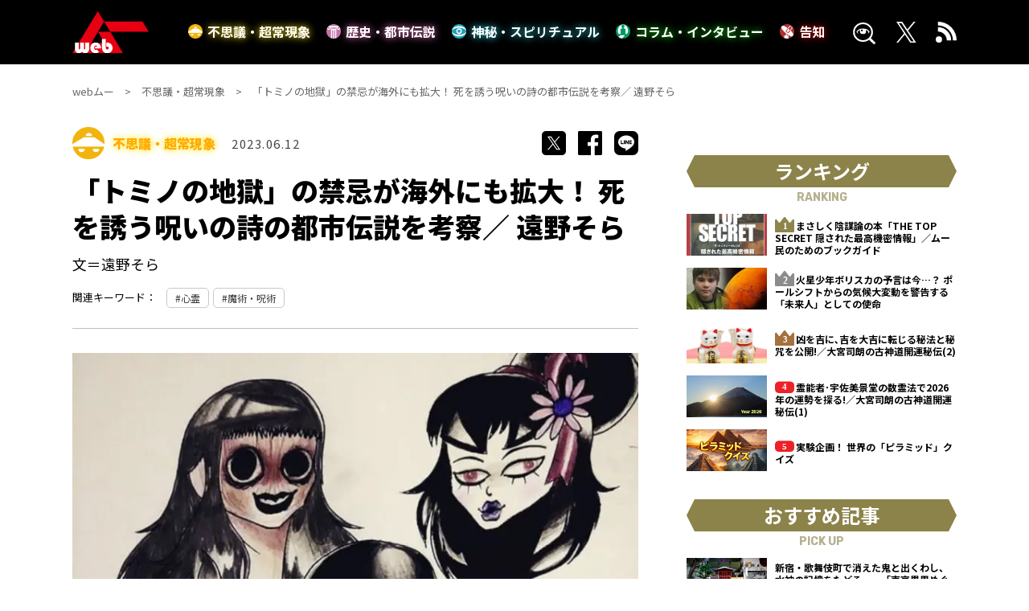

--- FILE ---
content_type: text/html; charset=UTF-8
request_url: https://web-mu.jp/paranormal/19993/
body_size: 18004
content:
<!DOCTYPE html><html lang="ja"><head><meta charset="utf-8"><meta http-equiv="X-UA-Compatible" content="IE=edge" ><meta name="format-detection" content="telephone=no">  <script>(function(w,d,s,l,i){w[l]=w[l]||[];w[l].push({'gtm.start':
new Date().getTime(),event:'gtm.js'});var f=d.getElementsByTagName(s)[0],
j=d.createElement(s),dl=l!='dataLayer'?'&l='+l:'';j.async=true;j.src=
'https://www.googletagmanager.com/gtm.js?id='+i+dl;f.parentNode.insertBefore(j,f);
})(window,document,'script','dataLayer','GTM-M667NH7');</script>    <script type="text/javascript">if ((navigator.userAgent.indexOf('iPhone') > 0) || navigator.userAgent.indexOf('iPod') > 0 || navigator.userAgent.indexOf('Android') > 0) {
        document.write('<meta content="width=device-width" name="viewport">');
    }else{
        document.write('<meta content="width=1360" name="viewport">');
    }</script> <link rel="stylesheet" media="print" onload="this.onload=null;this.media='all';" id="ao_optimized_gfonts" href="https://fonts.googleapis.com/css?family=Noto+Sans+JP:400,500,700,900%7CRubik:400,700&amp;display=swap"><link href="https://cdnjs.cloudflare.com/ajax/libs/slick-carousel/1.8.1/slick.min.css" rel="stylesheet"><link href="https://cdnjs.cloudflare.com/ajax/libs/slick-carousel/1.8.1/slick-theme.min.css" rel="stylesheet"><link href="https://web-mu.jp/wp-content/cache/autoptimize/css/autoptimize_single_b8d8fc2adfa603f3d4ff9cf0f1274eeb.css?20260118-0825" rel="stylesheet"><link rel="icon" href="https://web-mu.jp/images/favicons/favicon.ico"><link rel="shortcut icon" href="https://web-mu.jp/images/favicons/favicon.ico"><link rel="apple-touch-icon" href="https://web-mu.jp/images/favicons/apple-touch-icon.png"><link rel="preconnect" href="https://fonts.googleapis.com"><link rel="preconnect" href="https://fonts.gstatic.com" crossorigin><title>「トミノの地獄」の禁忌が海外にも拡大！ 死を誘う呪いの詩の都市伝説を考察／ 遠野そら｜webムー 世界の謎と不思議のニュース＆考察コラム</title><meta name="description" content="声に出して読んではいけない詩「トミノの地獄」。その都市伝説は海外にも波及している。詩や音楽にまつわる感染のタブーを解説する。"><meta name="keywords" content=""><meta name="twitter:card" content="summary_large_image" /><meta name="twitter:site" content="@mu_gekkan" /><meta name="twitter:domain" content="web-mu.jp" /><meta property="og:title" content="「トミノの地獄」の禁忌が海外にも拡大！ 死を誘う呪いの詩の都市伝説を考察／ 遠野そら｜webムー 世界の謎と不思議のニュース＆考察コラム"><meta property="og:type" content="website"><meta property="og:url" content="https://web-mu.jp/paranormal/19993/"><link rel="canonical" href="https://web-mu.jp/paranormal/19993/"><meta property="og:image" content="https://web-mu.jp/wp-content/uploads/2023/06/image-69-2.jpg"><meta property="og:site_name" content="webムー 世界の謎と不思議のニュース＆考察コラム"><meta property="og:description" content="声に出して読んではいけない詩「トミノの地獄」。その都市伝説は海外にも波及している。詩や音楽にまつわる感染のタブーを解説する。" /><meta property="fb:app_id" content="">  <script async src="https://securepubads.g.doubleclick.net/tag/js/gpt.js"></script> <script>var googletag = googletag || {};
googletag.cmd = googletag.cmd || [];
var slotSpFov = null;
var path_value = location.pathname.substr(0, 40);
var ref_value = document.referrer ? document.referrer.split("/")[2] : 'null';
googletag.cmd.push(function() {
        if ((navigator.userAgent.indexOf('iPhone') > 0) || navigator.userAgent.indexOf('iPod') > 0 || navigator.userAgent.indexOf('Android') > 0) {
            googletag.defineSlot('/22876004866/OP/MUSPARBM1', [[300, 250], [336, 280]], 'MUSPARBM1').addService(googletag.pubads());
            googletag.defineSlot('/22876004866/OP/MUSPARBM2', [[300, 250], [336, 280]], 'MUSPARBM2').addService(googletag.pubads());
            googletag.defineSlot('/22876004866/OP/MUSPARBM3', [[300, 100], [320, 100]], 'MUSPARBM3').addService(googletag.pubads());
            slotSpFov = googletag.defineSlot('/22876004866/OP/MUSPALOL', [[320, 50], [320, 100]], 'MUSPALOL').addService(googletag.pubads());
        } else {
            googletag.defineSlot('/22876004866/OP/MUPCALOT1', [[300, 250], [336, 280]], 'MUPCALOT1').addService(googletag.pubads());
            googletag.defineSlot('/22876004866/OP/MUPCALOT2', [[300, 250], [336, 280]], 'MUPCALOT2').addService(googletag.pubads());
            googletag.defineSlot('/22876004866/OP/MUPCARBM', [[728, 90], [728, 250]], 'MUPCARBM').addService(googletag.pubads());
            slotSpFov = googletag.defineSlot('/22876004866/OP/MUPCALOL', [[728, 90], [970, 90]], 'MUPCALOL').addService(googletag.pubads());
         }
            googletag.pubads().enableSingleRequest();
            googletag.pubads().disableInitialLoad();
            googletag.pubads().setTargeting('URLs', path_value);
            googletag.pubads().setTargeting('Ref', ref_value);
            googletag.pubads().collapseEmptyDivs();
            googletag.enableServices();

        googletag.pubads().addEventListener('slotRenderEnded', event=>{
          if (event.slot === slotSpFov) {
            if (!event.size)
        return;
        var ovDiv = document.querySelector('#onepub_ov_wrapper');
        ovDiv.className = 'onepub-ov-rendered';
        var closeBtn = document.querySelector('#onepub_ov_wrapper > button');
        closeBtn.addEventListener('click', event=>{
          ovDiv.className = 'onepub-ov-norendered';
          googletag.cmd.push(function() {
              googletag.destroySlots([slotSpFov]);
        });
        ovDiv.remove();
      });
    }
  });
  
});</script> <script>var googletag = window.googletag || {};
    googletag.cmd = googletag.cmd || [];
    var interstitialSlot = null;

    googletag.cmd.push(function() {
        interstitialSlot = googletag.defineOutOfPageSlot('/22876004866/OP/MUSPALIS',googletag.enums.OutOfPageFormat.INTERSTITIAL);
        if (interstitialSlot) {
            interstitialSlot.addService(googletag.pubads());
        }
        googletag.enableServices();
        googletag.display(interstitialSlot);
    });</script> <script type="application/javascript" src="//anymind360.com/js/8008/ats.js"></script> <style>.onepub-ov-padding-top {
    height: 4px;
}
.onepub-ov-close-button {
    display: block;
    width: 20px;
    height: 20px;
    position: absolute;
    right: 0px;
    top: -20px;
    border: none;
    box-shadow: -1px -1px 1px 0 rgb(0 0 0 / 20%);
    background-color: #fff;
}

.onepub-ov-close-button::before, .onepub-ov-close-button::after{
    content: "";
    position: absolute;
    top: 50%;
    left: 50%;
    width: 3px;
    height: 20px;
    background: #333;
}

.onepub-ov-close-button::after{
    transform: translate(-50%,-50%) rotate(-45deg);
}
.onepub-ov-close-button::before {
  transform: translate(-50%,-50%) rotate(45deg);
}
.onepub-ov-rendered {
    display: block !important;
    height: auto !important;
    visibility: visible;
    opacity: 1;
    will-change: opacity;
    width: 100%;
    position: fixed;
    left: 0;
    right: 0;
    bottom: 0;
    box-sizing: border-box;
    z-index: 2147483647;
    box-shadow: rgb(0 0 0 / 40%) 0px -4px 6px -3px;
    background: rgb(255 255 255);
}
.onepub-ov-norendered {
    visibility: hidden;
    opacity: 0;
    will-change: opacity;
    transition: opacity 225ms cubic-bezier(0.4, 0, 0.2, 1) 0ms;
    display:none;
}</style> <script data-cfasync="false" data-no-defer="1" data-no-minify="1" data-no-optimize="1">var ewww_webp_supported=!1;function check_webp_feature(A,e){var w;e=void 0!==e?e:function(){},ewww_webp_supported?e(ewww_webp_supported):((w=new Image).onload=function(){ewww_webp_supported=0<w.width&&0<w.height,e&&e(ewww_webp_supported)},w.onerror=function(){e&&e(!1)},w.src="data:image/webp;base64,"+{alpha:"UklGRkoAAABXRUJQVlA4WAoAAAAQAAAAAAAAAAAAQUxQSAwAAAARBxAR/Q9ERP8DAABWUDggGAAAABQBAJ0BKgEAAQAAAP4AAA3AAP7mtQAAAA=="}[A])}check_webp_feature("alpha");</script><script data-cfasync="false" data-no-defer="1" data-no-minify="1" data-no-optimize="1">var Arrive=function(c,w){"use strict";if(c.MutationObserver&&"undefined"!=typeof HTMLElement){var r,a=0,u=(r=HTMLElement.prototype.matches||HTMLElement.prototype.webkitMatchesSelector||HTMLElement.prototype.mozMatchesSelector||HTMLElement.prototype.msMatchesSelector,{matchesSelector:function(e,t){return e instanceof HTMLElement&&r.call(e,t)},addMethod:function(e,t,r){var a=e[t];e[t]=function(){return r.length==arguments.length?r.apply(this,arguments):"function"==typeof a?a.apply(this,arguments):void 0}},callCallbacks:function(e,t){t&&t.options.onceOnly&&1==t.firedElems.length&&(e=[e[0]]);for(var r,a=0;r=e[a];a++)r&&r.callback&&r.callback.call(r.elem,r.elem);t&&t.options.onceOnly&&1==t.firedElems.length&&t.me.unbindEventWithSelectorAndCallback.call(t.target,t.selector,t.callback)},checkChildNodesRecursively:function(e,t,r,a){for(var i,n=0;i=e[n];n++)r(i,t,a)&&a.push({callback:t.callback,elem:i}),0<i.childNodes.length&&u.checkChildNodesRecursively(i.childNodes,t,r,a)},mergeArrays:function(e,t){var r,a={};for(r in e)e.hasOwnProperty(r)&&(a[r]=e[r]);for(r in t)t.hasOwnProperty(r)&&(a[r]=t[r]);return a},toElementsArray:function(e){return e=void 0!==e&&("number"!=typeof e.length||e===c)?[e]:e}}),e=(l.prototype.addEvent=function(e,t,r,a){a={target:e,selector:t,options:r,callback:a,firedElems:[]};return this._beforeAdding&&this._beforeAdding(a),this._eventsBucket.push(a),a},l.prototype.removeEvent=function(e){for(var t,r=this._eventsBucket.length-1;t=this._eventsBucket[r];r--)e(t)&&(this._beforeRemoving&&this._beforeRemoving(t),(t=this._eventsBucket.splice(r,1))&&t.length&&(t[0].callback=null))},l.prototype.beforeAdding=function(e){this._beforeAdding=e},l.prototype.beforeRemoving=function(e){this._beforeRemoving=e},l),t=function(i,n){var o=new e,l=this,s={fireOnAttributesModification:!1};return o.beforeAdding(function(t){var e=t.target;e!==c.document&&e!==c||(e=document.getElementsByTagName("html")[0]);var r=new MutationObserver(function(e){n.call(this,e,t)}),a=i(t.options);r.observe(e,a),t.observer=r,t.me=l}),o.beforeRemoving(function(e){e.observer.disconnect()}),this.bindEvent=function(e,t,r){t=u.mergeArrays(s,t);for(var a=u.toElementsArray(this),i=0;i<a.length;i++)o.addEvent(a[i],e,t,r)},this.unbindEvent=function(){var r=u.toElementsArray(this);o.removeEvent(function(e){for(var t=0;t<r.length;t++)if(this===w||e.target===r[t])return!0;return!1})},this.unbindEventWithSelectorOrCallback=function(r){var a=u.toElementsArray(this),i=r,e="function"==typeof r?function(e){for(var t=0;t<a.length;t++)if((this===w||e.target===a[t])&&e.callback===i)return!0;return!1}:function(e){for(var t=0;t<a.length;t++)if((this===w||e.target===a[t])&&e.selector===r)return!0;return!1};o.removeEvent(e)},this.unbindEventWithSelectorAndCallback=function(r,a){var i=u.toElementsArray(this);o.removeEvent(function(e){for(var t=0;t<i.length;t++)if((this===w||e.target===i[t])&&e.selector===r&&e.callback===a)return!0;return!1})},this},i=new function(){var s={fireOnAttributesModification:!1,onceOnly:!1,existing:!1};function n(e,t,r){return!(!u.matchesSelector(e,t.selector)||(e._id===w&&(e._id=a++),-1!=t.firedElems.indexOf(e._id)))&&(t.firedElems.push(e._id),!0)}var c=(i=new t(function(e){var t={attributes:!1,childList:!0,subtree:!0};return e.fireOnAttributesModification&&(t.attributes=!0),t},function(e,i){e.forEach(function(e){var t=e.addedNodes,r=e.target,a=[];null!==t&&0<t.length?u.checkChildNodesRecursively(t,i,n,a):"attributes"===e.type&&n(r,i)&&a.push({callback:i.callback,elem:r}),u.callCallbacks(a,i)})})).bindEvent;return i.bindEvent=function(e,t,r){t=void 0===r?(r=t,s):u.mergeArrays(s,t);var a=u.toElementsArray(this);if(t.existing){for(var i=[],n=0;n<a.length;n++)for(var o=a[n].querySelectorAll(e),l=0;l<o.length;l++)i.push({callback:r,elem:o[l]});if(t.onceOnly&&i.length)return r.call(i[0].elem,i[0].elem);setTimeout(u.callCallbacks,1,i)}c.call(this,e,t,r)},i},o=new function(){var a={};function i(e,t){return u.matchesSelector(e,t.selector)}var n=(o=new t(function(){return{childList:!0,subtree:!0}},function(e,r){e.forEach(function(e){var t=e.removedNodes,e=[];null!==t&&0<t.length&&u.checkChildNodesRecursively(t,r,i,e),u.callCallbacks(e,r)})})).bindEvent;return o.bindEvent=function(e,t,r){t=void 0===r?(r=t,a):u.mergeArrays(a,t),n.call(this,e,t,r)},o};d(HTMLElement.prototype),d(NodeList.prototype),d(HTMLCollection.prototype),d(HTMLDocument.prototype),d(Window.prototype);var n={};return s(i,n,"unbindAllArrive"),s(o,n,"unbindAllLeave"),n}function l(){this._eventsBucket=[],this._beforeAdding=null,this._beforeRemoving=null}function s(e,t,r){u.addMethod(t,r,e.unbindEvent),u.addMethod(t,r,e.unbindEventWithSelectorOrCallback),u.addMethod(t,r,e.unbindEventWithSelectorAndCallback)}function d(e){e.arrive=i.bindEvent,s(i,e,"unbindArrive"),e.leave=o.bindEvent,s(o,e,"unbindLeave")}}(window,void 0),ewww_webp_supported=!1;function check_webp_feature(e,t){var r;ewww_webp_supported?t(ewww_webp_supported):((r=new Image).onload=function(){ewww_webp_supported=0<r.width&&0<r.height,t(ewww_webp_supported)},r.onerror=function(){t(!1)},r.src="data:image/webp;base64,"+{alpha:"UklGRkoAAABXRUJQVlA4WAoAAAAQAAAAAAAAAAAAQUxQSAwAAAARBxAR/Q9ERP8DAABWUDggGAAAABQBAJ0BKgEAAQAAAP4AAA3AAP7mtQAAAA==",animation:"UklGRlIAAABXRUJQVlA4WAoAAAASAAAAAAAAAAAAQU5JTQYAAAD/////AABBTk1GJgAAAAAAAAAAAAAAAAAAAGQAAABWUDhMDQAAAC8AAAAQBxAREYiI/gcA"}[e])}function ewwwLoadImages(e){if(e){for(var t=document.querySelectorAll(".batch-image img, .image-wrapper a, .ngg-pro-masonry-item a, .ngg-galleria-offscreen-seo-wrapper a"),r=0,a=t.length;r<a;r++)ewwwAttr(t[r],"data-src",t[r].getAttribute("data-webp")),ewwwAttr(t[r],"data-thumbnail",t[r].getAttribute("data-webp-thumbnail"));for(var i=document.querySelectorAll("div.woocommerce-product-gallery__image"),r=0,a=i.length;r<a;r++)ewwwAttr(i[r],"data-thumb",i[r].getAttribute("data-webp-thumb"))}for(var n=document.querySelectorAll("video"),r=0,a=n.length;r<a;r++)ewwwAttr(n[r],"poster",e?n[r].getAttribute("data-poster-webp"):n[r].getAttribute("data-poster-image"));for(var o,l=document.querySelectorAll("img.ewww_webp_lazy_load"),r=0,a=l.length;r<a;r++)e&&(ewwwAttr(l[r],"data-lazy-srcset",l[r].getAttribute("data-lazy-srcset-webp")),ewwwAttr(l[r],"data-srcset",l[r].getAttribute("data-srcset-webp")),ewwwAttr(l[r],"data-lazy-src",l[r].getAttribute("data-lazy-src-webp")),ewwwAttr(l[r],"data-src",l[r].getAttribute("data-src-webp")),ewwwAttr(l[r],"data-orig-file",l[r].getAttribute("data-webp-orig-file")),ewwwAttr(l[r],"data-medium-file",l[r].getAttribute("data-webp-medium-file")),ewwwAttr(l[r],"data-large-file",l[r].getAttribute("data-webp-large-file")),null!=(o=l[r].getAttribute("srcset"))&&!1!==o&&o.includes("R0lGOD")&&ewwwAttr(l[r],"src",l[r].getAttribute("data-lazy-src-webp"))),l[r].className=l[r].className.replace(/\bewww_webp_lazy_load\b/,"");for(var s=document.querySelectorAll(".ewww_webp"),r=0,a=s.length;r<a;r++)e?(ewwwAttr(s[r],"srcset",s[r].getAttribute("data-srcset-webp")),ewwwAttr(s[r],"src",s[r].getAttribute("data-src-webp")),ewwwAttr(s[r],"data-orig-file",s[r].getAttribute("data-webp-orig-file")),ewwwAttr(s[r],"data-medium-file",s[r].getAttribute("data-webp-medium-file")),ewwwAttr(s[r],"data-large-file",s[r].getAttribute("data-webp-large-file")),ewwwAttr(s[r],"data-large_image",s[r].getAttribute("data-webp-large_image")),ewwwAttr(s[r],"data-src",s[r].getAttribute("data-webp-src"))):(ewwwAttr(s[r],"srcset",s[r].getAttribute("data-srcset-img")),ewwwAttr(s[r],"src",s[r].getAttribute("data-src-img"))),s[r].className=s[r].className.replace(/\bewww_webp\b/,"ewww_webp_loaded");window.jQuery&&jQuery.fn.isotope&&jQuery.fn.imagesLoaded&&(jQuery(".fusion-posts-container-infinite").imagesLoaded(function(){jQuery(".fusion-posts-container-infinite").hasClass("isotope")&&jQuery(".fusion-posts-container-infinite").isotope()}),jQuery(".fusion-portfolio:not(.fusion-recent-works) .fusion-portfolio-wrapper").imagesLoaded(function(){jQuery(".fusion-portfolio:not(.fusion-recent-works) .fusion-portfolio-wrapper").isotope()}))}function ewwwWebPInit(e){ewwwLoadImages(e),ewwwNggLoadGalleries(e),document.arrive(".ewww_webp",function(){ewwwLoadImages(e)}),document.arrive(".ewww_webp_lazy_load",function(){ewwwLoadImages(e)}),document.arrive("videos",function(){ewwwLoadImages(e)}),"loading"==document.readyState?document.addEventListener("DOMContentLoaded",ewwwJSONParserInit):("undefined"!=typeof galleries&&ewwwNggParseGalleries(e),ewwwWooParseVariations(e))}function ewwwAttr(e,t,r){null!=r&&!1!==r&&e.setAttribute(t,r)}function ewwwJSONParserInit(){"undefined"!=typeof galleries&&check_webp_feature("alpha",ewwwNggParseGalleries),check_webp_feature("alpha",ewwwWooParseVariations)}function ewwwWooParseVariations(e){if(e)for(var t=document.querySelectorAll("form.variations_form"),r=0,a=t.length;r<a;r++){var i=t[r].getAttribute("data-product_variations"),n=!1;try{for(var o in i=JSON.parse(i))void 0!==i[o]&&void 0!==i[o].image&&(void 0!==i[o].image.src_webp&&(i[o].image.src=i[o].image.src_webp,n=!0),void 0!==i[o].image.srcset_webp&&(i[o].image.srcset=i[o].image.srcset_webp,n=!0),void 0!==i[o].image.full_src_webp&&(i[o].image.full_src=i[o].image.full_src_webp,n=!0),void 0!==i[o].image.gallery_thumbnail_src_webp&&(i[o].image.gallery_thumbnail_src=i[o].image.gallery_thumbnail_src_webp,n=!0),void 0!==i[o].image.thumb_src_webp&&(i[o].image.thumb_src=i[o].image.thumb_src_webp,n=!0));n&&ewwwAttr(t[r],"data-product_variations",JSON.stringify(i))}catch(e){}}}function ewwwNggParseGalleries(e){if(e)for(var t in galleries){var r=galleries[t];galleries[t].images_list=ewwwNggParseImageList(r.images_list)}}function ewwwNggLoadGalleries(e){e&&document.addEventListener("ngg.galleria.themeadded",function(e,t){window.ngg_galleria._create_backup=window.ngg_galleria.create,window.ngg_galleria.create=function(e,t){var r=$(e).data("id");return galleries["gallery_"+r].images_list=ewwwNggParseImageList(galleries["gallery_"+r].images_list),window.ngg_galleria._create_backup(e,t)}})}function ewwwNggParseImageList(e){for(var t in e){var r=e[t];if(void 0!==r["image-webp"]&&(e[t].image=r["image-webp"],delete e[t]["image-webp"]),void 0!==r["thumb-webp"]&&(e[t].thumb=r["thumb-webp"],delete e[t]["thumb-webp"]),void 0!==r.full_image_webp&&(e[t].full_image=r.full_image_webp,delete e[t].full_image_webp),void 0!==r.srcsets)for(var a in r.srcsets)nggSrcset=r.srcsets[a],void 0!==r.srcsets[a+"-webp"]&&(e[t].srcsets[a]=r.srcsets[a+"-webp"],delete e[t].srcsets[a+"-webp"]);if(void 0!==r.full_srcsets)for(var i in r.full_srcsets)nggFSrcset=r.full_srcsets[i],void 0!==r.full_srcsets[i+"-webp"]&&(e[t].full_srcsets[i]=r.full_srcsets[i+"-webp"],delete e[t].full_srcsets[i+"-webp"])}return e}check_webp_feature("alpha",ewwwWebPInit);</script><meta name='robots' content='max-image-preview:large' /> <script type="text/javascript" id="wpp-js" src="https://web-mu.jp/wp-content/plugins/wordpress-popular-posts/assets/js/wpp.min.js" data-sampling="0" data-sampling-rate="100" data-api-url="https://web-mu.jp/wp-json/wordpress-popular-posts" data-post-id="19993" data-token="a3815fb681" data-lang="0" data-debug="0"></script> <link href='https://fonts.gstatic.com' crossorigin='anonymous' rel='preconnect' /><link rel="alternate" type="application/rss+xml" title="webムー 世界の謎と不思議のニュース＆考察コラム &raquo; 「トミノの地獄」の禁忌が海外にも拡大！ 死を誘う呪いの詩の都市伝説を考察／ 遠野そら のコメントのフィード" href="https://web-mu.jp/paranormal/19993/feed/" /><link rel='stylesheet' id='wp-block-library-css' href='https://web-mu.jp/wp-includes/css/dist/block-library/style.min.css?ver=6.5.5' type='text/css' media='all' /><style id='qsm-quiz-style-inline-css' type='text/css'></style><style id='classic-theme-styles-inline-css' type='text/css'>/*! This file is auto-generated */
.wp-block-button__link{color:#fff;background-color:#32373c;border-radius:9999px;box-shadow:none;text-decoration:none;padding:calc(.667em + 2px) calc(1.333em + 2px);font-size:1.125em}.wp-block-file__button{background:#32373c;color:#fff;text-decoration:none}</style><style id='global-styles-inline-css' type='text/css'>body{--wp--preset--color--black: #000000;--wp--preset--color--cyan-bluish-gray: #abb8c3;--wp--preset--color--white: #ffffff;--wp--preset--color--pale-pink: #f78da7;--wp--preset--color--vivid-red: #cf2e2e;--wp--preset--color--luminous-vivid-orange: #ff6900;--wp--preset--color--luminous-vivid-amber: #fcb900;--wp--preset--color--light-green-cyan: #7bdcb5;--wp--preset--color--vivid-green-cyan: #00d084;--wp--preset--color--pale-cyan-blue: #8ed1fc;--wp--preset--color--vivid-cyan-blue: #0693e3;--wp--preset--color--vivid-purple: #9b51e0;--wp--preset--gradient--vivid-cyan-blue-to-vivid-purple: linear-gradient(135deg,rgba(6,147,227,1) 0%,rgb(155,81,224) 100%);--wp--preset--gradient--light-green-cyan-to-vivid-green-cyan: linear-gradient(135deg,rgb(122,220,180) 0%,rgb(0,208,130) 100%);--wp--preset--gradient--luminous-vivid-amber-to-luminous-vivid-orange: linear-gradient(135deg,rgba(252,185,0,1) 0%,rgba(255,105,0,1) 100%);--wp--preset--gradient--luminous-vivid-orange-to-vivid-red: linear-gradient(135deg,rgba(255,105,0,1) 0%,rgb(207,46,46) 100%);--wp--preset--gradient--very-light-gray-to-cyan-bluish-gray: linear-gradient(135deg,rgb(238,238,238) 0%,rgb(169,184,195) 100%);--wp--preset--gradient--cool-to-warm-spectrum: linear-gradient(135deg,rgb(74,234,220) 0%,rgb(151,120,209) 20%,rgb(207,42,186) 40%,rgb(238,44,130) 60%,rgb(251,105,98) 80%,rgb(254,248,76) 100%);--wp--preset--gradient--blush-light-purple: linear-gradient(135deg,rgb(255,206,236) 0%,rgb(152,150,240) 100%);--wp--preset--gradient--blush-bordeaux: linear-gradient(135deg,rgb(254,205,165) 0%,rgb(254,45,45) 50%,rgb(107,0,62) 100%);--wp--preset--gradient--luminous-dusk: linear-gradient(135deg,rgb(255,203,112) 0%,rgb(199,81,192) 50%,rgb(65,88,208) 100%);--wp--preset--gradient--pale-ocean: linear-gradient(135deg,rgb(255,245,203) 0%,rgb(182,227,212) 50%,rgb(51,167,181) 100%);--wp--preset--gradient--electric-grass: linear-gradient(135deg,rgb(202,248,128) 0%,rgb(113,206,126) 100%);--wp--preset--gradient--midnight: linear-gradient(135deg,rgb(2,3,129) 0%,rgb(40,116,252) 100%);--wp--preset--font-size--small: 13px;--wp--preset--font-size--medium: 20px;--wp--preset--font-size--large: 36px;--wp--preset--font-size--x-large: 42px;--wp--preset--spacing--20: 0.44rem;--wp--preset--spacing--30: 0.67rem;--wp--preset--spacing--40: 1rem;--wp--preset--spacing--50: 1.5rem;--wp--preset--spacing--60: 2.25rem;--wp--preset--spacing--70: 3.38rem;--wp--preset--spacing--80: 5.06rem;--wp--preset--shadow--natural: 6px 6px 9px rgba(0, 0, 0, 0.2);--wp--preset--shadow--deep: 12px 12px 50px rgba(0, 0, 0, 0.4);--wp--preset--shadow--sharp: 6px 6px 0px rgba(0, 0, 0, 0.2);--wp--preset--shadow--outlined: 6px 6px 0px -3px rgba(255, 255, 255, 1), 6px 6px rgba(0, 0, 0, 1);--wp--preset--shadow--crisp: 6px 6px 0px rgba(0, 0, 0, 1);}:where(.is-layout-flex){gap: 0.5em;}:where(.is-layout-grid){gap: 0.5em;}body .is-layout-flex{display: flex;}body .is-layout-flex{flex-wrap: wrap;align-items: center;}body .is-layout-flex > *{margin: 0;}body .is-layout-grid{display: grid;}body .is-layout-grid > *{margin: 0;}:where(.wp-block-columns.is-layout-flex){gap: 2em;}:where(.wp-block-columns.is-layout-grid){gap: 2em;}:where(.wp-block-post-template.is-layout-flex){gap: 1.25em;}:where(.wp-block-post-template.is-layout-grid){gap: 1.25em;}.has-black-color{color: var(--wp--preset--color--black) !important;}.has-cyan-bluish-gray-color{color: var(--wp--preset--color--cyan-bluish-gray) !important;}.has-white-color{color: var(--wp--preset--color--white) !important;}.has-pale-pink-color{color: var(--wp--preset--color--pale-pink) !important;}.has-vivid-red-color{color: var(--wp--preset--color--vivid-red) !important;}.has-luminous-vivid-orange-color{color: var(--wp--preset--color--luminous-vivid-orange) !important;}.has-luminous-vivid-amber-color{color: var(--wp--preset--color--luminous-vivid-amber) !important;}.has-light-green-cyan-color{color: var(--wp--preset--color--light-green-cyan) !important;}.has-vivid-green-cyan-color{color: var(--wp--preset--color--vivid-green-cyan) !important;}.has-pale-cyan-blue-color{color: var(--wp--preset--color--pale-cyan-blue) !important;}.has-vivid-cyan-blue-color{color: var(--wp--preset--color--vivid-cyan-blue) !important;}.has-vivid-purple-color{color: var(--wp--preset--color--vivid-purple) !important;}.has-black-background-color{background-color: var(--wp--preset--color--black) !important;}.has-cyan-bluish-gray-background-color{background-color: var(--wp--preset--color--cyan-bluish-gray) !important;}.has-white-background-color{background-color: var(--wp--preset--color--white) !important;}.has-pale-pink-background-color{background-color: var(--wp--preset--color--pale-pink) !important;}.has-vivid-red-background-color{background-color: var(--wp--preset--color--vivid-red) !important;}.has-luminous-vivid-orange-background-color{background-color: var(--wp--preset--color--luminous-vivid-orange) !important;}.has-luminous-vivid-amber-background-color{background-color: var(--wp--preset--color--luminous-vivid-amber) !important;}.has-light-green-cyan-background-color{background-color: var(--wp--preset--color--light-green-cyan) !important;}.has-vivid-green-cyan-background-color{background-color: var(--wp--preset--color--vivid-green-cyan) !important;}.has-pale-cyan-blue-background-color{background-color: var(--wp--preset--color--pale-cyan-blue) !important;}.has-vivid-cyan-blue-background-color{background-color: var(--wp--preset--color--vivid-cyan-blue) !important;}.has-vivid-purple-background-color{background-color: var(--wp--preset--color--vivid-purple) !important;}.has-black-border-color{border-color: var(--wp--preset--color--black) !important;}.has-cyan-bluish-gray-border-color{border-color: var(--wp--preset--color--cyan-bluish-gray) !important;}.has-white-border-color{border-color: var(--wp--preset--color--white) !important;}.has-pale-pink-border-color{border-color: var(--wp--preset--color--pale-pink) !important;}.has-vivid-red-border-color{border-color: var(--wp--preset--color--vivid-red) !important;}.has-luminous-vivid-orange-border-color{border-color: var(--wp--preset--color--luminous-vivid-orange) !important;}.has-luminous-vivid-amber-border-color{border-color: var(--wp--preset--color--luminous-vivid-amber) !important;}.has-light-green-cyan-border-color{border-color: var(--wp--preset--color--light-green-cyan) !important;}.has-vivid-green-cyan-border-color{border-color: var(--wp--preset--color--vivid-green-cyan) !important;}.has-pale-cyan-blue-border-color{border-color: var(--wp--preset--color--pale-cyan-blue) !important;}.has-vivid-cyan-blue-border-color{border-color: var(--wp--preset--color--vivid-cyan-blue) !important;}.has-vivid-purple-border-color{border-color: var(--wp--preset--color--vivid-purple) !important;}.has-vivid-cyan-blue-to-vivid-purple-gradient-background{background: var(--wp--preset--gradient--vivid-cyan-blue-to-vivid-purple) !important;}.has-light-green-cyan-to-vivid-green-cyan-gradient-background{background: var(--wp--preset--gradient--light-green-cyan-to-vivid-green-cyan) !important;}.has-luminous-vivid-amber-to-luminous-vivid-orange-gradient-background{background: var(--wp--preset--gradient--luminous-vivid-amber-to-luminous-vivid-orange) !important;}.has-luminous-vivid-orange-to-vivid-red-gradient-background{background: var(--wp--preset--gradient--luminous-vivid-orange-to-vivid-red) !important;}.has-very-light-gray-to-cyan-bluish-gray-gradient-background{background: var(--wp--preset--gradient--very-light-gray-to-cyan-bluish-gray) !important;}.has-cool-to-warm-spectrum-gradient-background{background: var(--wp--preset--gradient--cool-to-warm-spectrum) !important;}.has-blush-light-purple-gradient-background{background: var(--wp--preset--gradient--blush-light-purple) !important;}.has-blush-bordeaux-gradient-background{background: var(--wp--preset--gradient--blush-bordeaux) !important;}.has-luminous-dusk-gradient-background{background: var(--wp--preset--gradient--luminous-dusk) !important;}.has-pale-ocean-gradient-background{background: var(--wp--preset--gradient--pale-ocean) !important;}.has-electric-grass-gradient-background{background: var(--wp--preset--gradient--electric-grass) !important;}.has-midnight-gradient-background{background: var(--wp--preset--gradient--midnight) !important;}.has-small-font-size{font-size: var(--wp--preset--font-size--small) !important;}.has-medium-font-size{font-size: var(--wp--preset--font-size--medium) !important;}.has-large-font-size{font-size: var(--wp--preset--font-size--large) !important;}.has-x-large-font-size{font-size: var(--wp--preset--font-size--x-large) !important;}
.wp-block-navigation a:where(:not(.wp-element-button)){color: inherit;}
:where(.wp-block-post-template.is-layout-flex){gap: 1.25em;}:where(.wp-block-post-template.is-layout-grid){gap: 1.25em;}
:where(.wp-block-columns.is-layout-flex){gap: 2em;}:where(.wp-block-columns.is-layout-grid){gap: 2em;}
.wp-block-pullquote{font-size: 1.5em;line-height: 1.6;}</style><link rel='stylesheet' id='toc-screen-css' href='https://web-mu.jp/wp-content/plugins/table-of-contents-plus/screen.min.css?ver=2406' type='text/css' media='all' /><style id='toc-screen-inline-css' type='text/css'>div#toc_container {width: 75%;}</style><link rel='stylesheet' id='qsm-quiz-navigator-front-css' href='https://web-mu.jp/wp-content/cache/autoptimize/css/autoptimize_single_865a3baa8393f64c85f334dbaa1f51ef.css?ver=1.0.1' type='text/css' media='all' /><link rel='stylesheet' id='wordpress-popular-posts-css-css' href='https://web-mu.jp/wp-content/cache/autoptimize/css/autoptimize_single_cff4a50b569f9d814cfe56378d2d03f7.css?ver=7.0.1' type='text/css' media='all' /><link rel='stylesheet' id='qsm-advance-question-addon-front-css-css' href='https://web-mu.jp/wp-content/cache/autoptimize/css/autoptimize_single_f5d1b504b51232c6ef52182eff523e1e.css?ver=1.5.1' type='text/css' media='all' /><link rel='stylesheet' id='qsm-multi-polar-slide-css' href='https://web-mu.jp/wp-content/cache/autoptimize/css/autoptimize_single_ec4991a50957f7bec65f2d6cf046ec28.css?ver=1.5.1' type='text/css' media='all' /> <script type="text/javascript" src="https://web-mu.jp/wp-includes/js/jquery/jquery.min.js?ver=3.7.1" id="jquery-core-js"></script> <script type="text/javascript" src="https://web-mu.jp/wp-includes/js/jquery/jquery-migrate.min.js?ver=3.4.1" id="jquery-migrate-js"></script> <link rel="https://api.w.org/" href="https://web-mu.jp/wp-json/" /><link rel="alternate" type="application/json" href="https://web-mu.jp/wp-json/wp/v2/posts/19993" /><link rel="EditURI" type="application/rsd+xml" title="RSD" href="https://web-mu.jp/xmlrpc.php?rsd" /><meta name="generator" content="WordPress 6.5.5" /><link rel="canonical" href="https://web-mu.jp/paranormal/19993/" /><link rel='shortlink' href='https://web-mu.jp/?p=19993' /><link rel="alternate" type="application/json+oembed" href="https://web-mu.jp/wp-json/oembed/1.0/embed?url=https%3A%2F%2Fweb-mu.jp%2Fparanormal%2F19993%2F" /><link rel="alternate" type="text/xml+oembed" href="https://web-mu.jp/wp-json/oembed/1.0/embed?url=https%3A%2F%2Fweb-mu.jp%2Fparanormal%2F19993%2F&#038;format=xml" /><meta name="cdp-version" content="1.4.6" /><style id="wpp-loading-animation-styles">@-webkit-keyframes bgslide{from{background-position-x:0}to{background-position-x:-200%}}@keyframes bgslide{from{background-position-x:0}to{background-position-x:-200%}}.wpp-widget-block-placeholder,.wpp-shortcode-placeholder{margin:0 auto;width:60px;height:3px;background:#dd3737;background:linear-gradient(90deg,#dd3737 0%,#571313 10%,#dd3737 100%);background-size:200% auto;border-radius:3px;-webkit-animation:bgslide 1s infinite linear;animation:bgslide 1s infinite linear}</style><link rel="icon" href="https://web-mu.jp/wp-content/uploads/2022/09/cropped-site-icon-32x32.jpg" sizes="32x32" /><link rel="icon" href="https://web-mu.jp/wp-content/uploads/2022/09/cropped-site-icon-192x192.jpg" sizes="192x192" /><link rel="apple-touch-icon" href="https://web-mu.jp/wp-content/uploads/2022/09/cropped-site-icon-180x180.jpg" /><meta name="msapplication-TileImage" content="https://web-mu.jp/wp-content/uploads/2022/09/cropped-site-icon-270x270.jpg" /></head><body class="news-detail">
<script data-cfasync="false" data-no-defer="1" data-no-minify="1" data-no-optimize="1">if(typeof ewww_webp_supported==="undefined"){var ewww_webp_supported=!1}if(ewww_webp_supported){document.body.classList.add("webp-support")}</script> <noscript><iframe src="https://www.googletagmanager.com/ns.html?id=GTM-M667NH7"
height="0" width="0" style="display:none;visibility:hidden"></iframe></noscript><header id="header"><div class="inner"> <a href="https://web-mu.jp/" class="logo"><img src="https://web-mu.jp/images/common/logo.svg" alt="ムー" width="95"></a><div class="cont"> <a href="https://web-mu.jp/" class="nav_logo sp"><img src="https://web-mu.jp/images/common/logo.svg" alt="ムー"></a><nav><ul class="menu"><li><a href="https://web-mu.jp/category/paranormal/" class="blur fushigi">不思議・超常現象</a></li><li><a href="https://web-mu.jp/category/history/" class="blur rekishi">歴史・都市伝説</a></li><li><a href="https://web-mu.jp/category/spiritual/" class="blur shinpi">神秘・スピリチュアル</a></li><li><a href="https://web-mu.jp/category/column/" class="blur column">コラム・インタビュー</a></li><li><a href="https://web-mu.jp/category/news/" class="blur kokuchi">告知</a></li></ul><ul class="sns"><li class="pc"><span class="search-open"><img src="https://web-mu.jp/images/common/search_white.svg" alt="キーワード検索"></span></li><li><a href="https://twitter.com/mu_gekkan" target="_blank"><img src="https://web-mu.jp/images/common/x.svg" alt="X"></a></li><li><a href="https://web-mu.jp/feed/" target="_blank"><img src="https://web-mu.jp/images/common/rss.svg" alt="rss"></a></li></ul></nav></div><div class="sp sp-btns"> <span class="search-open"><img src="https://web-mu.jp/images/common/search_white.svg" alt="キーワード検索"></span> <button class="hamburger hamburger--3dx" type="button"> <span class="hamburger-box"> <span class="hamburger-inner"></span> </span> </button></div></div></header><div class="search"><div class="inner"> <span class="search-close"></span><div class="ttl"> <span class="ja">記事検索</span> <span class="en">SEARCH</span></div><form method="get" id="searchform" action="https://web-mu.jp"> <input type="text" name="s" id="s" placeholder="キーワードを入力"/> <button type="submit"></button></form></div></div><div class="wrap"><ul id="pan" itemscope itemtype="https://schema.org/BreadcrumbList"><li itemprop="itemListElement" itemscope itemtype="https://schema.org/ListItem"><a href="https://web-mu.jp/" itemprop="item"><span itemprop="name">webムー</span></a><meta itemprop="position" content="1" /></li><li itemprop="itemListElement" itemscope itemtype="https://schema.org/ListItem"><a href="https://web-mu.jp/category/paranormal/" itemprop="item"><span itemprop="name">不思議・超常現象</span></a><meta itemprop="position" content="2" /></li><li itemprop="itemListElement" itemscope itemtype="https://schema.org/ListItem"><span itemprop="name">「トミノの地獄」の禁忌が海外にも拡大！ 死を誘う呪いの詩の都市伝説を考察／ 遠野そら</span><meta itemprop="position" content="3" /></li></ul><div class="layout_sidebar"><main><section id="first"><div class="inner"><div class="info"><div class="left"> <a href="https://web-mu.jp/category/paranormal/" class="catTitle blur">不思議・超常現象</a> <time datetime=”2023-06-12” itemprop=”datepublished”>2023.06.12</time></div><ul class="sns pc" id="pcSns"><li><a href="https://twitter.com/intent/tweet?url=https%3A%2F%2Fweb-mu.jp%2Fparanormal%2F19993%2F&text=%E3%80%8C%E3%83%88%E3%83%9F%E3%83%8E%E3%81%AE%E5%9C%B0%E7%8D%84%E3%80%8D%E3%81%AE%E7%A6%81%E5%BF%8C%E3%81%8C%E6%B5%B7%E5%A4%96%E3%81%AB%E3%82%82%E6%8B%A1%E5%A4%A7%EF%BC%81+%E6%AD%BB%E3%82%92%E8%AA%98%E3%81%86%E5%91%AA%E3%81%84%E3%81%AE%E8%A9%A9%E3%81%AE%E9%83%BD%E5%B8%82%E4%BC%9D%E8%AA%AC%E3%82%92%E8%80%83%E5%AF%9F%EF%BC%8F+%E9%81%A0%E9%87%8E%E3%81%9D%E3%82%89" target="_blank" rel="nofollow noopener"> <img src="https://web-mu.jp/images/common/sns_x.svg" alt="X"></a></li><li><a href="https://www.facebook.com/sharer.php?u=https%3A%2F%2Fweb-mu.jp%2Fparanormal%2F19993%2F&amp;t=%E3%80%8C%E3%83%88%E3%83%9F%E3%83%8E%E3%81%AE%E5%9C%B0%E7%8D%84%E3%80%8D%E3%81%AE%E7%A6%81%E5%BF%8C%E3%81%8C%E6%B5%B7%E5%A4%96%E3%81%AB%E3%82%82%E6%8B%A1%E5%A4%A7%EF%BC%81+%E6%AD%BB%E3%82%92%E8%AA%98%E3%81%86%E5%91%AA%E3%81%84%E3%81%AE%E8%A9%A9%E3%81%AE%E9%83%BD%E5%B8%82%E4%BC%9D%E8%AA%AC%E3%82%92%E8%80%83%E5%AF%9F%EF%BC%8F+%E9%81%A0%E9%87%8E%E3%81%9D%E3%82%89" target="_blank" rel="nofollow noopener"> <img src="https://web-mu.jp/images/common/sns_fb.svg" alt="facebook"></a></li><li><a href="https://social-plugins.line.me/lineit/share?url=https%3A%2F%2Fweb-mu.jp%2Fparanormal%2F19993%2F" target="_blank" rel="nofollow noopener"> <img src="https://web-mu.jp/images/common/sns_line.svg" alt="line"></a></li></ul></div><h1 class="title">「トミノの地獄」の禁忌が海外にも拡大！ 死を誘う呪いの詩の都市伝説を考察／ 遠野そら</h1><p class="other">文＝遠野そら</p><div class="keyword"><div class="keyword_item"> <span class="heading">関連キーワード：</span><ul class="tags"><li><a href="https://web-mu.jp/tag/ghost/" rel="tag">心霊</a></li><li><a href="https://web-mu.jp/tag/magic/" rel="tag">魔術・呪術</a></li></ul></div></div></div></section><section id="contents"><div class="inner"><ul class="sns sp" id="spSns"></ul><figure class="mv"><img width="750" height="623" src="[data-uri]" class="attachment-large size-large wp-post-image ewww_webp" alt="" decoding="async" fetchpriority="high" srcset="[data-uri] 1w" sizes="(max-width: 750px) 100vw, 750px" data-src-img="https://web-mu.jp/wp-content/uploads/2023/06/image-69-2.jpg" data-src-webp="https://web-mu.jp/wp-content/uploads/2023/06/image-69-2.jpg.webp" data-srcset-webp="https://web-mu.jp/wp-content/uploads/2023/06/image-69-2.jpg.webp 750w, https://web-mu.jp/wp-content/uploads/2023/06/image-69-2-300x249.jpg.webp 300w" data-srcset-img="https://web-mu.jp/wp-content/uploads/2023/06/image-69-2.jpg 750w, https://web-mu.jp/wp-content/uploads/2023/06/image-69-2-300x249.jpg 300w" data-eio="j" /><noscript><img width="750" height="623" src="https://web-mu.jp/wp-content/uploads/2023/06/image-69-2.jpg" class="attachment-large size-large wp-post-image" alt="" decoding="async" fetchpriority="high" srcset="https://web-mu.jp/wp-content/uploads/2023/06/image-69-2.jpg 750w, https://web-mu.jp/wp-content/uploads/2023/06/image-69-2-300x249.jpg 300w" sizes="(max-width: 750px) 100vw, 750px" /></noscript></figure><p class="description">声に出して読んではいけない詩「トミノの地獄」。その都市伝説は海外にも波及している。詩や音楽にまつわる感染のタブーを解説する。</p><div id="singleContents"><div id="toc_container" class="no_bullets"><p class="toc_title">目次</p><ul class="toc_list"><li><a href="#i"><span class="toc_number toc_depth_1">1</span> 声に出して読むと地獄が引き寄せられる詩</a></li><li><a href="#i-2"><span class="toc_number toc_depth_1">2</span> 死の誘発は特定の人々にのみ発動する!?</a></li></ul></div><h2 class="wp-block-heading"><span id="i">声に出して読むと地獄が引き寄せられる詩</span></h2><p>　軽い気持ちで読んではいけない。後に取り返しのつかない恐ろしい凶事が起こる——。<br>　日本の都市伝説のひとつに、声に出して読むと呪われる詩『トミノの地獄』がある。 今から１００年以上も昔の1919年（大正８年）に発表された西條八十（さいじょう　やそ）の詩集『砂金』に収められている作品だ。</p><p>　それがなんと、ここ数年で海外でも「呪いの詩」として話題になっているのだ。</p><p>“姉は血を吐く、妹（いもと）は火吐く、可愛いトミノは宝玉（たま）を吐く——”<br>　</p><p>　悲しく重苦しい出だしから始まるこの詩は、「戦争に出兵した少年トミノの悲哀」「地獄をさまよう様子」「遊郭（地獄）へ売られた少女の苦しみ」等と解釈されている。都市伝説として広く知られるようになったのは2004年。四方田犬彦の著書『心は転がる石のように』での記載をきっかけに、「この詩を朗読した者は災いや死に取り憑かれる」といわれるようになったという。</p><p>　感染する呪いのような怪奇譚、都市伝説は今や海外にも広がり、「トミノの地獄」は、足に障害を持って生まれたために幼いころから両親の愛を知らずに、ひとり地下牢で飢えと寒さに亡くなった少年（少女）の日記を詩にしたものと解釈されている。この詩には、トミノの悲しみと苦しみが込められており、声に出して読むことで、トミノが生きながら味わった地獄をそのまま引き寄せるのだという。</p><p>　古い詩だけに日本語でも想像次第で解釈が変わる表現が多々あるが、海外では英語をはじめ、スペイン語、ヒンディー語、インドネシア語など多言語に翻訳されており、発音記号をつけた日本語、または翻訳したものを朗読している。</p><p>　その影響は人によって様々なようだが、朗読した人たちに次々と災厄が降りかかって……ということはないらしい。ともあれ口にしてはいけない禁忌の詩を朗読するブームが世界中に広がっているのは驚きだ。</p><figure class="wp-block-image size-large"><img decoding="async" width="962" height="1024" src="[data-uri]" alt="" class="wp-image-19999 ewww_webp" srcset="[data-uri] 1w" sizes="(max-width: 962px) 100vw, 962px" data-src-img="https://web-mu.jp/wp-content/uploads/2023/06/image-69-1-962x1024.jpg" data-src-webp="https://web-mu.jp/wp-content/uploads/2023/06/image-69-1-962x1024.jpg.webp" data-srcset-webp="https://web-mu.jp/wp-content/uploads/2023/06/image-69-1-962x1024.jpg.webp 962w, https://web-mu.jp/wp-content/uploads/2023/06/image-69-1-282x300.jpg.webp 282w, https://web-mu.jp/wp-content/uploads/2023/06/image-69-1-768x818.jpg.webp 768w, https://web-mu.jp/wp-content/uploads/2023/06/image-69-1.jpg.webp 1140w" data-srcset-img="https://web-mu.jp/wp-content/uploads/2023/06/image-69-1-962x1024.jpg 962w, https://web-mu.jp/wp-content/uploads/2023/06/image-69-1-282x300.jpg 282w, https://web-mu.jp/wp-content/uploads/2023/06/image-69-1-768x818.jpg 768w, https://web-mu.jp/wp-content/uploads/2023/06/image-69-1.jpg 1140w" data-eio="j" /><noscript><img decoding="async" width="962" height="1024" src="https://web-mu.jp/wp-content/uploads/2023/06/image-69-1-962x1024.jpg" alt="" class="wp-image-19999" srcset="https://web-mu.jp/wp-content/uploads/2023/06/image-69-1-962x1024.jpg 962w, https://web-mu.jp/wp-content/uploads/2023/06/image-69-1-282x300.jpg 282w, https://web-mu.jp/wp-content/uploads/2023/06/image-69-1-768x818.jpg 768w, https://web-mu.jp/wp-content/uploads/2023/06/image-69-1.jpg 1140w" sizes="(max-width: 962px) 100vw, 962px" /></noscript><figcaption>「トミノの地獄」を英訳し、都市伝説についても紹介するサイトが増えている。<a href="https://davidbowles.us/poetry/tominos-hell-by-saijo-yaso/" target="_blank" rel="noreferrer noopener">https://davidbowles.us/poetry/tominos-hell-by-saijo-yaso/</a></figcaption></figure><figure class="wp-block-image size-full"><img decoding="async" width="750" height="623" src="[data-uri]" alt="" class="wp-image-20000 ewww_webp" srcset="[data-uri] 1w" sizes="(max-width: 750px) 100vw, 750px" data-src-img="https://web-mu.jp/wp-content/uploads/2023/06/image-69-2.jpg" data-src-webp="https://web-mu.jp/wp-content/uploads/2023/06/image-69-2.jpg.webp" data-srcset-webp="https://web-mu.jp/wp-content/uploads/2023/06/image-69-2.jpg.webp 750w, https://web-mu.jp/wp-content/uploads/2023/06/image-69-2-300x249.jpg.webp 300w" data-srcset-img="https://web-mu.jp/wp-content/uploads/2023/06/image-69-2.jpg 750w, https://web-mu.jp/wp-content/uploads/2023/06/image-69-2-300x249.jpg 300w" data-eio="j" /><noscript><img decoding="async" width="750" height="623" src="https://web-mu.jp/wp-content/uploads/2023/06/image-69-2.jpg" alt="" class="wp-image-20000" srcset="https://web-mu.jp/wp-content/uploads/2023/06/image-69-2.jpg 750w, https://web-mu.jp/wp-content/uploads/2023/06/image-69-2-300x249.jpg 300w" sizes="(max-width: 750px) 100vw, 750px" /></noscript><figcaption>「トミノの地獄（Tomino&#8217;s Hell）」はすでにホラーアイコンになっており、ポップなファンアートまで描かれるようになっている。<a href="https://indie88.com/tominos-hell-the-cursed-japanese-poem-you-shouldnt-read-out-loud/" target="_blank" rel="noreferrer noopener">https://indie88.com/tominos-hell-the-cursed-japanese-poem-you-shouldnt-read-out-loud/</a></figcaption></figure><h2 class="wp-block-heading"><span id="i-2">死の誘発は特定の人々にのみ発動する!?</span></h2><p>　ただ、「呪いが発動する朗読」の法則性があるとすれば、真言や呪文と同様に正確な理解（術を背景とした世界への参画）が必要であるように思う。</p><p>　というのも、インドではある曲の歌詞が、特定の宗派の人にだけ影響を及ぼしたという事件が起きているからだ。<br>　2006年、インド西部グジャラート州アナンド地区周辺の村で、悪霊に憑依される事件が相次いで報告された。憑依されたのはみな、敬虔なイスラム教徒ばかり。『ジャラク・ディクラ・ジャ（jhalak-dikhla-ja）』という曲を聴いたり、口ずさんだところ、突如、奇々怪々な行動を取りはじめたのだという。白目をむき体が硬直する、暴れる、異様な食欲などの奇行が報告されており、司祭に祓ってもらうことで事なきを得ているが、ジャラク・ディクラ・ジャを「悪霊を呼び寄せる曲」として聴くことを禁止する自治体が出るほどの騒動になっている。</p><figure class="wp-block-embed is-type-video is-provider-youtube wp-block-embed-youtube wp-embed-aspect-16-9 wp-has-aspect-ratio"><div class="wp-block-embed__wrapper"> <iframe loading="lazy" title="Jhalak Dikhla Ja Full Song (HD) Aksar | Emraan Hashmi" width="500" height="281" src="https://www.youtube.com/embed/vnlk8V-q0oU?feature=oembed" frameborder="0" allow="accelerometer; autoplay; clipboard-write; encrypted-media; gyroscope; picture-in-picture; web-share" referrerpolicy="strict-origin-when-cross-origin" allowfullscreen></iframe></div><figcaption>『ジャラク・ディクラ・ジャ（jhalak-dikhla-ja）』</figcaption></figure><p>　実際にジャラク・ディクラ・ジャを聴いてみると、インドらしいリズムのアップテンポな曲で、悪霊が憑依するような雰囲気はない。動画再生回数も２.64億回超えと、インドでは国民的な人気曲だという。しかし、曲中で繰り返される歌詞「アージャ・アージャ（Aaja aaja）」が、イスラム教徒にとっては死者を目覚めさせる言葉であることから、まさに呪文のように発動してしまったと考えられているのだ。</p><p>　他にも1993年にハンガリーで制作された『暗い日曜日』は、人の死を誘う曲として一部放送局で放送禁止となっている。これは亡くなった恋人を想い悲しみ自らの命を断つという嘆きの底を感じる暗い曲なのだが、この曲にまつわる自殺が世界各地で多発し、社会現象にまでなった。もちろん当時の暗い時代背景もあるだろう。諸説あるが、ハンガリーではこの曲を聴いて約１６０人もの自殺者が出たといわれており、人々を死へと向かわせるトリガーがこの曲にあったと思わざるを得ないのだ。</p><figure class="wp-block-embed is-type-video is-provider-youtube wp-block-embed-youtube wp-embed-aspect-4-3 wp-has-aspect-ratio"><div class="wp-block-embed__wrapper"> <iframe loading="lazy" title="Elvis Costello - Gloomy Sunday (studio version)" width="500" height="375" src="https://www.youtube.com/embed/yd2P6x6RCDg?start=31&#038;feature=oembed" frameborder="0" allow="accelerometer; autoplay; clipboard-write; encrypted-media; gyroscope; picture-in-picture; web-share" referrerpolicy="strict-origin-when-cross-origin" allowfullscreen></iframe></div><figcaption>エルヴィス・コステロの『暗い日曜日』</figcaption></figure><p>　古くから人は言葉の持つ不思議な力を信じてきた。古来より儀式の呪文や呪詛など、魂を込めた言葉を発することで単なる偶然とはいい切れない力を享受してきた。<br>　だが、言葉だけではなく、その声を自身が聴くことでも影響はあるのかもしれない。<br><br><strong>参考</strong><br><a href="https://indie88.com/tominos-hell-the-cursed-japanese-poem-you-shouldnt-read-out-loud/">https://indie88.com/tominos-hell-the-cursed-japanese-poem-you-shouldnt-read-out-loud/</a><br><a href="https://www.koimoi.com/bollywood-news/throwback-to-time-when-himesh-reshammiyas-jhalak-dikhla-ja-was-immensely-popular-amongst-ghosts/">https://www.koimoi.com/bollywood-news/throwback-to-time-when-himesh-reshammiyas-jhalak-dikhla-ja-was-immensely-popular-amongst-ghosts/</a><br><a rel="noreferrer noopener" href="http://www.tapthepop.net/news/38899" target="_blank">http://www.tapthepop.net/news/38899</a></p></div><div class="authorList"><div class="author"><figure class="left" style="background-image:url(https://web-mu.jp/wp-content/uploads/2022/07/w5gNR90L_400x400.jpg);"></figure><div class="right"><p class="name">遠野そら</p><p class="about">UFO、怪奇現象、オーパーツなど、海外ミステリー情報に通じるオカルトライター。超常現象研究の第一人者・並木伸一郎氏のスタッフも務める。</p></div></div></div><div class="ad-single sp"><div id='MUSPARBM1' class="ad-single-ad sp"> <script>googletag.cmd.push(function() { googletag.display('MUSPARBM1'); });</script> </div><div id='MUSPARBM2' class="ad-single-ad sp"> <script>googletag.cmd.push(function() { googletag.display('MUSPARBM2'); });</script> </div></div></div></section><div id="pagination"></div></main><div class="sidebar" id="sidebar"><div id="sideTopAd" class="sideAd group"><div id='MUPCALOT1' class="pc"> <script>googletag.cmd.push(function() {
          googletag.display('MUPCALOT1');
        });</script> </div></div><div class="group"><p class="title_jp">ランキング</p><p class="title_en">RANKING</p><div class="wpp-shortcode"><script type="application/json">{"title":"","limit":"5","offset":0,"range":"daily","time_quantity":24,"time_unit":"hour","freshness":false,"order_by":"views","post_type":"post","pid":"","cat":"","taxonomy":"category","term_id":"","author":"","shorten_title":{"active":true,"length":"100","words":false},"post-excerpt":{"active":false,"length":0,"keep_format":false,"words":false},"thumbnail":{"active":true,"build":"manual","width":"100","height":"52"},"rating":false,"stats_tag":{"comment_count":false,"views":false,"author":false,"date":{"active":false,"format":"F j, Y"},"category":false,"taxonomy":{"active":false,"name":"category"}},"markup":{"custom_html":true,"wpp-start":"&lt;ul class=&#039;itemList ranking&#039;&gt;","wpp-end":"&lt;\/ul&gt;","title-start":"<h2>","title-end":"<\/h2>","post-html":"<li>{thumb} {title} <span class=\"wpp-meta post-stats\">{stats}<\/span><\/li>"},"theme":{"name":""}}</script><div class="wpp-shortcode-placeholder"></div></div></div><div class="group"><p class="title_jp">おすすめ記事</p><p class="title_en">PICK UP</p><ul class="itemList pickup"><li class="item"> <a href="https://web-mu.jp/history/64859/"><figure class="left" style="background-image: url(https://web-mu.jp/wp-content/uploads/2025/12/ikaimegurihonda.jpg);"></figure><div class="right"><p>新宿・歌舞伎町で消えた鬼と出くわし、水神の記憶をたどるーー「東京異界めぐり」</p></div> </a></li><li class="item"> <a href="https://web-mu.jp/column/63499/"><figure class="left" style="background-image: url(https://web-mu.jp/wp-content/uploads/2025/11/001.jpg);"></figure><div class="right"><p>ムー公認UMAビール「有頂天エイリアンズ」の重要参考異星人「エイリアンくん」の真相を追え！ ヤッホーブルーイング直撃取材</p></div> </a></li><li class="item"> <a href="https://web-mu.jp/history/65336/"><figure class="left" style="background-image: url(https://web-mu.jp/wp-content/uploads/2025/12/anting-sankaku03.jpg);"></figure><div class="right"><p>フィリピン革命を支えた最強呪物「アンティン・アンティン」を入手！ フリーメイソンの指導者も愛した戦士の護符</p></div> </a></li></ul></div><div class="ad-archive sp cate"><div id='MUSPARBM2' class="ad-sarchive-ad sp"> <script>googletag.cmd.push(function() {
          googletag.display('MUSPARBM2');
        });</script> </div></div><div id="sideBottomAd" class="sideAd group sideAd--02"><div id='MUPCALOT2' class="pc"> <script>googletag.cmd.push(function() {
          googletag.display('MUPCALOT2');
        });</script> </div></div></div></div><section id="detailFooter"><div class="inner"><p class="heading">関連記事</p><div class="itemlist layout2"><article class="item"> <a href="https://web-mu.jp/paranormal/9310/" class="pic" style="background-image:url(https://web-mu.jp/wp-content/uploads/2022/12/de260a45d45713686f373d9db7782e61-300x188.jpg);"></a> <a href="https://web-mu.jp/paranormal/9310/" class="maintext"><p class="title">恐怖！ 一族の長男を襲う「ベル・ウィッチの呪い」／宇佐和通・海外チャンネルレビュー</p><p class="text pc">犯罪ドキュメンタリーや事件捜査のリアリティ番組を専門とする「CRIME+INVESTIGATION」。
今回は、一族にかけられた“呪い”に立ち向かい、調査に乗りだす男たちの物語。</p><p class="bottom">記事を読む</p> </a></article><article class="item"> <a href="https://web-mu.jp/history/11215/" class="pic" style="background-image:url(https://web-mu.jp/wp-content/uploads/2023/03/image-8-8-300x251.jpg);"></a> <a href="https://web-mu.jp/history/11215/" class="maintext"><p class="title">呪術発動!? 150年前の家屋跡から“魔女の瓶“が発見された！／遠野そら</p><p class="text pc">ニューオーリンズの発掘マニアが発見してしまった“魔女の瓶“は呪いのアイテムなのか、それとも……？</p><p class="bottom">記事を読む</p> </a></article><article class="item"> <a href="https://web-mu.jp/column/19666/" class="pic" style="background-image:url(https://web-mu.jp/wp-content/uploads/2023/06/kiakijimaSAMUNE-300x157.jpg);"></a> <a href="https://web-mu.jp/column/19666/" class="maintext"><p class="title">映画『忌怪島／きかいじま』で心霊ホラーと民俗ホラーが融合する！ 清水崇×吉田悠軌 対談　</p><p class="text pc">映画『『忌怪島／きかいじま』で描かれる異界と恐怖について、監督・清水崇とオカルト探偵・吉田悠軌が対談。島の民俗ホラーとVRで現出する心霊ホラーの両界にまたがる作品構造とは？</p><p class="bottom">記事を読む</p> </a></article><article class="item"> <a href="https://web-mu.jp/paranormal/48392/" class="pic" style="background-image:url(https://web-mu.jp/wp-content/uploads/2024/10/MCG_thumb-300x157.jpeg);"></a> <a href="https://web-mu.jp/paranormal/48392/" class="maintext"><p class="title">メキシコで相次ぐ「子どもの幽霊」出現騒動！ 廃デパートで、深夜のコンビニで… 胸を打つ寂しげな姿</p><p class="text pc">　廃墟と化したメキシコのデパートに現れた、まだ幼い子どもの幽霊。両親を求めてこの世をさまよっているのか、ひとりぼっちで歩く姿が胸を打つ──。</p><p class="bottom">記事を読む</p> </a></article></div><div id="bottomAd"><div id='MUPCARBM' class="pc"> <script>googletag.cmd.push(function() { googletag.display('MUPCARBM'); });</script> </div><div id='MUSPARBM3' class="sp"> <script>googletag.cmd.push(function() { googletag.display('MUSPARBM3'); });</script> </div></div><p class="heading">おすすめ記事</p><div class="itemlist layout2"><article class="item"> <a href="https://web-mu.jp/history/65336/" class="pic" style="background-image:url(https://web-mu.jp/wp-content/uploads/2025/12/anting-sankaku03.jpg);"> </a> <a href="https://web-mu.jp/history/65336/" class="maintext"><p class="title">フィリピン革命を支えた最強呪物「アンティン・アンティン」を入手！ フリーメイソンの指導者も愛した戦士の護符</p><p class="bottom">記事を読む</p> </a></article><article class="item"> <a href="https://web-mu.jp/paranormal/64325/" class="pic" style="background-image:url(https://web-mu.jp/wp-content/uploads/2025/11/Enfrentamiento_de_un_Sukhoi_SU-22_con_un_Ovni_en_Arequipa-e1764487556324.jpg);"> </a> <a href="https://web-mu.jp/paranormal/64325/" class="maintext"><p class="title">軍用兵器の砲弾を吸い込んだ巨大気球の正体は？ ペルー・ラホヤ空軍基地UFO迎撃事件／忘れじのUFO事件史</p><p class="bottom">記事を読む</p> </a></article><article class="item"> <a href="https://web-mu.jp/column/65629/" class="pic" style="background-image:url(https://web-mu.jp/wp-content/uploads/2025/12/1a1b75f5b0b534169c1bd42abc448159.jpg);"> </a> <a href="https://web-mu.jp/column/65629/" class="maintext"><p class="title">お面をかぶった奇妙な神様が女子高校生に取り憑いた！ 予測不能の映画『とれ！』監督インタビュー</p><p class="bottom">記事を読む</p> </a></article><article class="item"> <a href="https://web-mu.jp/news/52343/" class="pic" style="background-image:url(https://web-mu.jp/wp-content/uploads/2025/01/cf1b16386a1daa36c0cb1446e9bed600.jpg);"> </a> <a href="https://web-mu.jp/news/52343/" class="maintext"><p class="title">不思議な体験談、身近な噂や都市伝説を大募集！ 読者投稿「webムー民広場」オープン</p><p class="bottom">記事を読む</p> </a></article></div></div></section><div class="sp sidebar" id="bottomSideBar"></div><footer id="footer"><div class="inner"><div class="upper"> <a href="https://web-mu.jp/" class="logo"><img src="https://web-mu.jp/images/common/logo.svg" alt="ムー"></a><ul><li><a href="https://one-publishing.co.jp/terms" target="_blank">サイトのご利用にあたって</a></li><li><a href="https://one-publishing.co.jp/privacy" target="_blank">個人情報について</a></li><li><a href="https://one-publishing.co.jp/contact" target="_blank">お問い合わせ</a></li><li><a href="https://one-publishing.co.jp/informative" target="_blank">インフォマティブデータ取得ガイドライン</a></li></ul></div><p class="copy">&copy;ONE PUBLISHING</p></div></footer><div class="ad-bottom"> <script type="text/javascript">if ((navigator.userAgent.indexOf('iPhone') > 0) || navigator.userAgent.indexOf('iPod') > 0 || navigator.userAgent.indexOf('Android') > 0) {
      document.write('<div id="onepub_ov_wrapper" class="onepub-ov-norendered"> <div class="onepub-ov-padding-top"></div><button class="onepub-ov-close-button"></button> <div id="MUSPALOL" style="margin: 0; text-align: center;"></div></div>');
      googletag.cmd.push(function(){googletag.display("MUSPALOL");});
    }else{
      document.write('<div id="onepub_ov_wrapper" class="onepub-ov-norendered"> <div class="onepub-ov-padding-top"></div><button class="onepub-ov-close-button"></button> <div id="MUPCALOL" style="margin: 0; text-align: center;"></div></div>');
      googletag.cmd.push(function(){googletag.display("MUPCALOL");});
    }</script> </div></div>  <script src="https://ajax.googleapis.com/ajax/libs/jquery/3.1.0/jquery.min.js"></script> <script src="https://cdnjs.cloudflare.com/ajax/libs/jquery-migrate/3.0.1/jquery-migrate.min.js"></script> <script src="https://cdnjs.cloudflare.com/ajax/libs/slick-carousel/1.8.1/slick.min.js"></script> 
 <script src="https://web-mu.jp/js/common.js?ver=2"></script> <script>$(function(){
  if ($(window).width() >= 768) {
    //PC処理
} else {
    //SP処理
    setTimeout(function() {
      $("#bottomSideBar").html($("#sidebar").html());
      $("#sidebar").html("");
      $("#spSns").html($("#pcSns").html());
    }, 500);
}
});</script> <script type="text/javascript" id="toc-front-js-extra">var tocplus = {"visibility_show":"\u8868\u793a","visibility_hide":"\u975e\u8868\u793a","width":"75%"};</script> <script type="text/javascript" src="https://web-mu.jp/wp-content/plugins/table-of-contents-plus/front.min.js?ver=2406" id="toc-front-js"></script> <script type="text/javascript" src="https://web-mu.jp/wp-includes/js/jquery/ui/core.min.js?ver=1.13.2" id="jquery-ui-core-js"></script> <script type="text/javascript" src="https://web-mu.jp/wp-includes/js/jquery/ui/mouse.min.js?ver=1.13.2" id="jquery-ui-mouse-js"></script> <script type="text/javascript" src="https://web-mu.jp/wp-includes/js/jquery/jquery.ui.touch-punch.js?ver=0.2.2" id="jquery-touch-punch-js"></script> <script type="text/javascript" src="https://web-mu.jp/wp-includes/js/jquery/ui/sortable.min.js?ver=1.13.2" id="jquery-ui-sortable-js"></script> <script type="text/javascript" id="qsm-advance-question-addon-front-js-js-extra">var QSMAdvanceQuestionFront = {"messages":{"microphoneError":"Error accessing microphone. Please ensure you have granted microphone permissions.","restartRecordingText":"Restart Recording","errorProcessingRecording":"Error processing recording","recordingDeleted":"Recording deleted"}};</script> <script type="text/javascript" src="https://web-mu.jp/wp-content/plugins/qsm-advance-question/js/qsm-custom-addon-front.js?ver=1.5.1" id="qsm-advance-question-addon-front-js-js"></script> </body></html>
<!-- Dynamic page generated in 0.076 seconds. -->
<!-- Cached page generated by WP-Super-Cache on 2026-01-18 17:25:02 -->

<!-- Compression = gzip -->

--- FILE ---
content_type: image/svg+xml
request_url: https://web-mu.jp/images/common/rank5.svg
body_size: 322
content:
<svg xmlns="http://www.w3.org/2000/svg" width="25" height="16.357"><g data-name="グループ 217" transform="translate(-1100 -780.643)"><rect data-name="長方形 156" width="25" height="15" rx="5" transform="translate(1100 782)" fill="#ec2228"/><text data-name="5" transform="translate(1109.671 793.643)" fill="#fff" font-size="11" font-family="ZenKakuGothicAntique-Bold, Zen Kaku Gothic Antique" font-weight="700"><tspan x="0" y="0">5</tspan></text></g></svg>

--- FILE ---
content_type: image/svg+xml
request_url: https://web-mu.jp/images/common/search_white.svg
body_size: 1210
content:
<svg xmlns="http://www.w3.org/2000/svg" width="34.985" height="34.985"><defs><clipPath id="a"><path data-name="長方形 170" fill="#fff" d="M0 0h16.694v7.349H0z"/></clipPath></defs><g data-name="グループ 245"><g data-name="楕円形 12" transform="rotate(-45 21.116 8.746)" fill="none" stroke="#fff" stroke-width="2"><circle cx="12.369" cy="12.369" r="12.369" stroke="none"/><circle cx="12.369" cy="12.369" r="11.369"/></g><path data-name="線 27" fill="none" stroke="#fff" stroke-width="3" d="M25.189 25.189l6.997 6.997"/><g data-name="グループ 234"><g data-name="グループ 233" clip-path="url(#a)" transform="translate(9.145 12.652)"><path data-name="パス 209" d="M16.019 3.673c-.1-.1-.428-.444-.428-.444A8.88 8.88 0 008.347 0 8.883 8.883 0 001.1 3.227s-.329.344-.429.446c-.49.5-.675.7-.675.848s.185.35.674.847c.1.1.4.416.4.416.307.324.654.692 1.075 1.065l.221-.162c-.618-1.38-.837-1.866-.923-2.045l.258-.312a14.3 14.3 0 011.226-1.36 4.032 4.032 0 011.716-1.085.113.113 0 01.118.058 3.764 3.764 0 00-.322 1.527 3.879 3.879 0 107.757 0 3.8 3.8 0 00-.359-1.611A8.086 8.086 0 0114.9 4.4l.208.252c-.06.175-.2.625-.545 1.828l-.142.495.373-.354c.309-.292.578-.577.819-.833 0 0 .305-.318.405-.419.489-.5.674-.7.674-.847s-.185-.35-.675-.848m-9.044.153a1.174 1.174 0 111.176-1.175 1.175 1.175 0 01-1.174 1.174" fill="#fff"/></g></g></g></svg>

--- FILE ---
content_type: image/svg+xml
request_url: https://web-mu.jp/images/common/x.svg
body_size: 173
content:
<svg xmlns="http://www.w3.org/2000/svg" width="25.441" height="26"><path d="M15.141 11.009L24.612 0h-2.245l-8.223 9.559L7.576 0H0l9.932 14.455L0 26h2.244l8.684-10.095L17.865 26h7.576L15.14 11.009zm-3.074 3.573l-1.007-1.439L3.053 1.69H6.5l6.462 9.243 1.006 1.439 8.4 12.015h-3.447l-6.854-9.8z" fill="#fff"/></svg>

--- FILE ---
content_type: image/svg+xml
request_url: https://web-mu.jp/images/common/rekishi_icon.svg
body_size: 85853
content:
<svg xmlns="http://www.w3.org/2000/svg" xmlns:xlink="http://www.w3.org/1999/xlink" width="18" height="18"><image width="18" height="18" xlink:href="[data-uri]"/></svg>

--- FILE ---
content_type: application/javascript; charset=UTF-8
request_url: https://web-mu.jp/js/common.js?ver=2
body_size: 588
content:
$(function () {

	$('a[href^="#"]').click(function () {
		var speed = 500;
		var href = $(this).attr("href");
		var target = $(href == "#" || href == "" ? 'html' : href);
		var position = target.offset().top;
			position = position - $('header').outerHeight();
		$("html, body").animate({
			scrollTop: position
		}, speed, "swing");
		return false;
	});


	var $hamburger = $(".hamburger");
	$hamburger.on("click", function(e) {
		$hamburger.toggleClass("is-active");
		$("#header .cont").toggleClass("show");
		$(".wrap").toggleClass("hide");
		if($('.search').css('display') == 'block'){
			$('.search').fadeOut();
		}
		if($hamburger.hasClass('is-active')){
		}else{
			$('.search-open').fadeIn();
		}
  	});

	//カテゴリ名のブラーに着色
	$(".blur:contains('不思議・超常現象')").addClass("yellow");
	$(".blur:contains('歴史・都市伝説')").addClass("pink");
	$(".blur:contains('神秘・スピリチュアル')").addClass("blue");
	$(".blur:contains('コラム・インタビュー')").addClass("green");
	$(".blur:contains('告知')").addClass("red");

	//キーワード検索
	$('.search-open').click(function () {
		$('.search').fadeIn();
		if($(window).width() < 768){
			$('.search-open').fadeOut();
		}
	});
	$('.search-close').click(function () {
		$('.search').fadeOut();
		if($(window).width() < 768){
			$('.search-open').fadeIn();
		}
	});

});


--- FILE ---
content_type: image/svg+xml
request_url: https://web-mu.jp/images/common/rank3.svg
body_size: 543
content:
<svg xmlns="http://www.w3.org/2000/svg" width="23.641" height="19.137"><g data-name="グループ 215"><path data-name="パス 198" d="M22.137 19.137a1.524 1.524 0 0 0 1.5-1.625V4.541a1.687 1.687 0 0 0-.771-1.5 1.045 1.045 0 0 0-1.36.352l-2.4 3.129a1.056 1.056 0 0 1-1.765 0L12.7.476a1.056 1.056 0 0 0-1.765 0L6.3 6.52a1.056 1.056 0 0 1-1.765 0l-2.4-3.129a1.046 1.046 0 0 0-1.36-.352A1.688 1.688 0 0 0 0 4.541v12.971a1.526 1.526 0 0 0 1.506 1.625h20.631z" fill="#a5713c"/><text data-name="3" transform="translate(9.671 14.943)" fill="#fff" font-size="11" font-family="ZenKakuGothicAntique-Bold, Zen Kaku Gothic Antique" font-weight="700"><tspan x="0" y="0">3</tspan></text></g></svg>

--- FILE ---
content_type: image/svg+xml
request_url: https://web-mu.jp/images/common/logo.svg
body_size: 1001
content:
<svg xmlns="http://www.w3.org/2000/svg" viewBox="0 0 308.3 168"><path fill="#e60012" d="M102.8 0L0 168h204.6l-51.3-85.6h-49.6l26 44.8h-53L128 40.8h155l25.3 41.6h-155z"/><path d="M10.4 125.2h15.7v22.6c0 1.8.2 3 .5 3.7.4.7 1 1 2 1 1.8 0 2.7-1.6 2.7-4.7v-22.6H47v22.6c0 1.8.2 3 .6 3.7.4.7 1 1 2 1 1.7 0 2.6-1.6 2.6-4.7v-22.6H68V151c0 4.7-1.6 8.7-4.8 12-3.2 3.3-7 4.9-11.5 4.9-4.7 0-8.8-2-12.5-5.9-4.2 4-8.3 6-12.5 6-5.2 0-9.5-1.9-12.6-5.7-2.5-3-3.7-7.3-3.7-13v-24.1zm124.5-14.3v33.7c0 5.5 2 8.2 5.9 8.2 1.7 0 3.1-.6 4.3-1.7s1.8-2.5 1.8-4.1c0-1.7-.6-3.1-1.7-4.2s-2.4-1.7-4-1.7c-1.1 0-2.9.4-3.9 1.5v-17c1.8-.2 3.2-.2 4.1-.2 5.8 0 10.8 2.1 14.9 6.3 4.1 4.2 6.2 9.2 6.2 15.1 0 6-2.1 11.1-6.3 15.2-4.2 4.1-9.4 6.2-15.5 6.2-3.1 0-6.1-.7-9-2-2.9-1.3-5.3-3.2-7.2-5.4-3.3-4-5-9.1-5-15.4v-34.3h15.4zm-19.6 35.4c0-5.9-2-10.9-6.1-15s-9.1-6.1-15-6.1c-6.1 0-11.2 2.1-15.4 6.2-4.2 4.1-6.3 9.2-6.3 15.2s2.1 11.1 6.2 15.2 9.3 6.1 15.4 6.1c5 0 9.5-1.6 13.6-4.8l-8.8-10.5c-1.4 1.5-2.9 2.3-4.4 2.3-1.9 0-3.4-.8-4.6-2.5-1.2-1.6-1.8-3.8-1.8-6.5 0-2.6.6-4.6 1.8-6.3 1.2-1.6 2.8-2.5 4.7-2.5 2.9 0 4.7 1.5 5.4 4.6h-8.7v7.3h23.8c.1-1.2.2-2.1.2-2.7z" fill="#fff"/></svg>